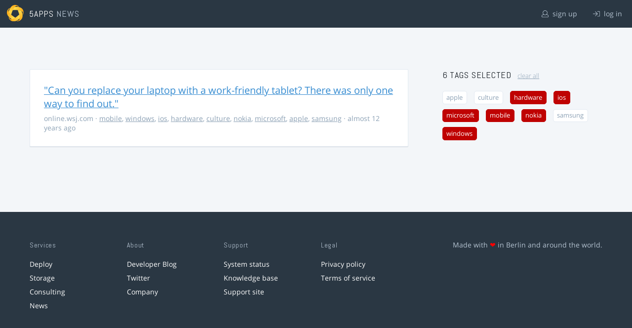

--- FILE ---
content_type: text/html; charset=utf-8
request_url: https://5apps.com/news/stories?tags=ios%2Cmicrosoft%2Cnokia%2Cmobile%2Cwindows%2Chardware
body_size: 2166
content:
<!DOCTYPE html>
<html class='no-js' lang='en'>
<head>
<meta charset='utf-8'>
<meta content='width=device-width, minimum-scale=1.0, maximum-scale=1.0' name='viewport'>
<title>5apps News | Tags: ios, microsoft, nokia, mobile, windows, hardware</title>
<meta content='Link list for PWA developers and designers' name='description'>
<link href='https://static.5apps.com/assets/favicon/news-96cbac3682cc87074003dffcdff8dd8b46a406e8c320886e239ffe5da1a20b0b.png' rel='icon'>
<link href='https://5apps.com/news/stories/latest.rss' rel='alternate' title='Latest links' type='application/rss+xml'>

<meta name="csrf-param" content="authenticity_token" />
<meta name="csrf-token" content="sMXpNFtvPclIzOzO6welbN8zhm8TeQsdgZUy0CUdSBN6bpy8JPTG2c0LnYMpVaNCSHHcU9VS1DqtsumzSjLWnQ==" />
<link rel="stylesheet" media="screen" href="https://static.5apps.com/assets/redesign-76c0d3aa745417cfcc3f2e4d9fe805d60721315ffa22689b71ab1528496b851d.css" />
</head>
<body class='stories index'>
<header class='topbar'>
<h1>
<img src="https://static.5apps.com/assets/icon/5apps-gradient-orange-cef6dd3027ee0df5fd63cc780a4b84d90f43dbc1f6c3d216f876e09f8b8768cb.svg" />
<span class='primary'><a href="https://5apps.com/">5apps</a></span>
<span class='secondary'>News</span>
</h1>
<nav>
<ul>
<li class='signup'>
<a href="/users/sign_up?site=news"><svg xmlns="http://www.w3.org/2000/svg" viewBox="0 0 512 512"><path d="M430.769 312.653l-48.658-13.902C427.833 251.806 432 197.605 432 176 432 78.845 353.262 0 256 0 158.859 0 80 78.724 80 176c0 21.609 4.167 75.806 49.889 122.751l-48.658 13.902C19.49 330.294 0 386.442 0 420.344V448c0 35.29 28.71 64 64 64h384c35.29 0 64-28.71 64-64v-27.656c0-33.198-18.981-89.905-81.231-107.691zM256 32c79.529 0 144 64.471 144 144s-64.471 144-144 144-144-64.471-144-144S176.471 32 256 32zm224 416c0 17.673-14.327 32-32 32H64c-17.673 0-32-14.327-32-32v-27.656c0-35.718 23.678-67.109 58.022-76.922l69.862-19.961C176.969 334.613 210.109 352 256 352c45.897 0 79.038-17.392 96.116-28.538l69.862 19.961C456.322 353.235 480 384.626 480 420.344V448z"/></svg>
sign up
</a></li>
<li class='login'>
<a href="/users/sign_in"><svg xmlns="http://www.w3.org/2000/svg" viewBox="0 0 512 512"><path d="M184 83.5l164.5 164c4.7 4.7 4.7 12.3 0 17L184 428.5c-4.7 4.7-12.3 4.7-17 0l-7.1-7.1c-4.7-4.7-4.7-12.3 0-17l132-131.4H12c-6.6 0-12-5.4-12-12v-10c0-6.6 5.4-12 12-12h279.9L160 107.6c-4.7-4.7-4.7-12.3 0-17l7.1-7.1c4.6-4.7 12.2-4.7 16.9 0zM512 400V112c0-26.5-21.5-48-48-48H332c-6.6 0-12 5.4-12 12v8c0 6.6 5.4 12 12 12h132c8.8 0 16 7.2 16 16v288c0 8.8-7.2 16-16 16H332c-6.6 0-12 5.4-12 12v8c0 6.6 5.4 12 12 12h132c26.5 0 48-21.5 48-48z"/></svg>
log in
</a></li>
</ul>
</nav>
</header>

<main>
<div class='index'>
<div class='stories'>
<ul>
<li data-story-id='5310333f355e0e7cb10000dd'>
<div class='story'>
<h3>
<a class="title" href="http://online.wsj.com/news/articles/SB10001424052702303491404579390981100620274">&quot;Can you replace your laptop with a work-friendly tablet? There was only one way to find out.&quot;</a>
</h3>
<p class='meta'>
<span class='domain'>
online.wsj.com
</span>
&middot;
<a href="https://5apps.com/news/stories?tags=mobile">mobile</a>, <a href="https://5apps.com/news/stories?tags=windows">windows</a>, <a href="https://5apps.com/news/stories?tags=ios">ios</a>, <a href="https://5apps.com/news/stories?tags=hardware">hardware</a>, <a href="https://5apps.com/news/stories?tags=culture">culture</a>, <a href="https://5apps.com/news/stories?tags=nokia">nokia</a>, <a href="https://5apps.com/news/stories?tags=microsoft">microsoft</a>, <a href="https://5apps.com/news/stories?tags=apple">apple</a>, <a href="https://5apps.com/news/stories?tags=samsung">samsung</a>
&middot;
almost 12 years ago
</p>
</div>
</li>
</ul>

</div>
<aside>
<section class='all-tags'>
<h2>
6 Tags
selected
<a class="clear-tags" href="/news">clear all</a>
</h2>
<ul class='tags'>
<li class=''>
<a class="" href="/news/stories?tags=ios%2Cmicrosoft%2Cnokia%2Cmobile%2Cwindows%2Chardware%2Capple">apple</a>
</li>
<li class=''>
<a class="" href="/news/stories?tags=ios%2Cmicrosoft%2Cnokia%2Cmobile%2Cwindows%2Chardware%2Cculture">culture</a>
</li>
<li class=''>
<a class="active " href="/news/stories?tags=ios%2Cmicrosoft%2Cnokia%2Cmobile%2Cwindows">hardware</a>
</li>
<li class=''>
<a class="active " href="/news/stories?tags=microsoft%2Cnokia%2Cmobile%2Cwindows%2Chardware">ios</a>
</li>
<li class=''>
<a class="active " href="/news/stories?tags=ios%2Cnokia%2Cmobile%2Cwindows%2Chardware">microsoft</a>
</li>
<li class=''>
<a class="active " href="/news/stories?tags=ios%2Cmicrosoft%2Cnokia%2Cwindows%2Chardware">mobile</a>
</li>
<li class=''>
<a class="active " href="/news/stories?tags=ios%2Cmicrosoft%2Cmobile%2Cwindows%2Chardware">nokia</a>
</li>
<li class=''>
<a class="" href="/news/stories?tags=ios%2Cmicrosoft%2Cnokia%2Cmobile%2Cwindows%2Chardware%2Csamsung">samsung</a>
</li>
<li class=''>
<a class="active " href="/news/stories?tags=ios%2Cmicrosoft%2Cnokia%2Cmobile%2Chardware">windows</a>
</li>
</ul>
</section>
<section class='tag-actions'>
<a class="hidden" id="show-all-tags" href="">show all tags</a>
</section>

</aside>
</div>

</main>
<footer>
<div class='grid-container'>
<section class='links'>
<h2>Services</h2>
<ul>
<li><a href="/deploy/home">Deploy</a></li>
<li><a href="/storage">Storage</a></li>
<li><a href="https://5apps.com/consulting">Consulting</a></li>
<li><a href="https://5apps.com/news">News</a></li>
</ul>
</section>
<section class='links'>
<h2>About</h2>
<ul>
<li><a href="https://blog.5apps.com">Developer Blog</a></li>
<li><a href="https://twitter.com/5apps">Twitter</a></li>
<li><a href="https://5apps.com/about">Company</a></li>
</ul>
</section>
<section class='links'>
<h2>Support</h2>
<ul>
<li><a href="https://status.5apps.com">System status</a></li>
<li><a href="https://5apps.tenderapp.com/kb">Knowledge base</a></li>
<li><a href="https://5apps.tenderapp.com/">Support site</a></li>
</ul>
</section>
<section class='links'>
<h2>Legal</h2>
<ul>
<li><a href="https://5apps.com/privacy">Privacy policy</a></li>
<li><a href="https://5apps.com/terms">Terms of service</a></li>
</ul>
</section>
<section class='imprint'>
<p>
Made with <span class="heart">❤</span> in Berlin and around the world.
</p>
</section>
</div>
</footer>
<script src="https://static.5apps.com/assets/redesign-726adf4b74a23c9f5b34ae9eea9aee0ff8477a6155d7a0b62114fc14cac86d01.js" debug="false"></script>
<script>
  const hiddenTags = document.querySelectorAll('.all-tags ul li.hidden');
  if (hiddenTags.length > 0) {
    const showAllTagsLink = document.getElementById('show-all-tags');
    showAllTagsLink.classList.remove('hidden');
    showAllTagsLink.addEventListener('click', function(evt) {
      evt.preventDefault();
      showAllTagsLink.classList.add('hidden');
      for (const tag of hiddenTags) {
        tag.classList.remove('hidden')
      }
      return false;
    });
  }
</script>

</body>
</html>
